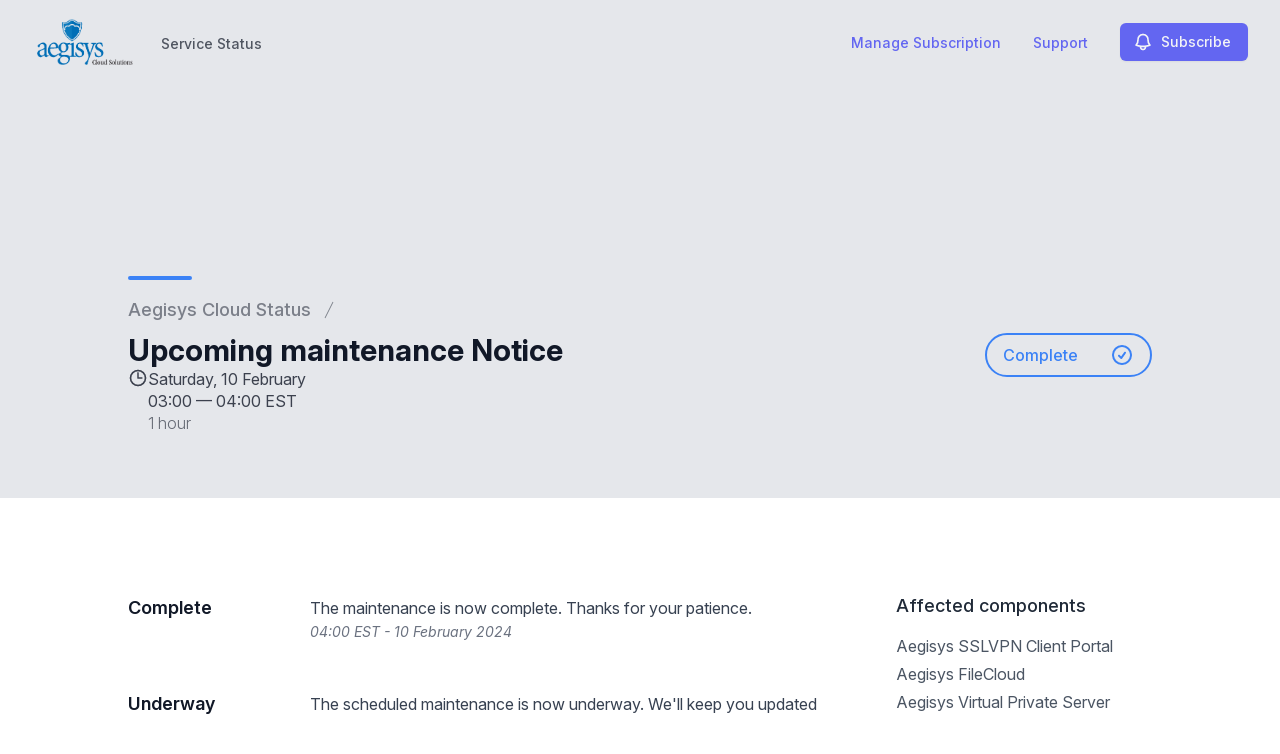

--- FILE ---
content_type: text/html; charset=utf-8
request_url: https://www.google.com/recaptcha/api2/anchor?ar=1&k=6Lc1z5MiAAAAAArBLreBfxilmog9tuu1Eqh2cCNM&co=aHR0cHM6Ly9zdGF0dXMuYWVnaXN5cy5jb206NDQz&hl=en&v=PoyoqOPhxBO7pBk68S4YbpHZ&size=invisible&anchor-ms=20000&execute-ms=30000&cb=7xmugjueu22p
body_size: 48561
content:
<!DOCTYPE HTML><html dir="ltr" lang="en"><head><meta http-equiv="Content-Type" content="text/html; charset=UTF-8">
<meta http-equiv="X-UA-Compatible" content="IE=edge">
<title>reCAPTCHA</title>
<style type="text/css">
/* cyrillic-ext */
@font-face {
  font-family: 'Roboto';
  font-style: normal;
  font-weight: 400;
  font-stretch: 100%;
  src: url(//fonts.gstatic.com/s/roboto/v48/KFO7CnqEu92Fr1ME7kSn66aGLdTylUAMa3GUBHMdazTgWw.woff2) format('woff2');
  unicode-range: U+0460-052F, U+1C80-1C8A, U+20B4, U+2DE0-2DFF, U+A640-A69F, U+FE2E-FE2F;
}
/* cyrillic */
@font-face {
  font-family: 'Roboto';
  font-style: normal;
  font-weight: 400;
  font-stretch: 100%;
  src: url(//fonts.gstatic.com/s/roboto/v48/KFO7CnqEu92Fr1ME7kSn66aGLdTylUAMa3iUBHMdazTgWw.woff2) format('woff2');
  unicode-range: U+0301, U+0400-045F, U+0490-0491, U+04B0-04B1, U+2116;
}
/* greek-ext */
@font-face {
  font-family: 'Roboto';
  font-style: normal;
  font-weight: 400;
  font-stretch: 100%;
  src: url(//fonts.gstatic.com/s/roboto/v48/KFO7CnqEu92Fr1ME7kSn66aGLdTylUAMa3CUBHMdazTgWw.woff2) format('woff2');
  unicode-range: U+1F00-1FFF;
}
/* greek */
@font-face {
  font-family: 'Roboto';
  font-style: normal;
  font-weight: 400;
  font-stretch: 100%;
  src: url(//fonts.gstatic.com/s/roboto/v48/KFO7CnqEu92Fr1ME7kSn66aGLdTylUAMa3-UBHMdazTgWw.woff2) format('woff2');
  unicode-range: U+0370-0377, U+037A-037F, U+0384-038A, U+038C, U+038E-03A1, U+03A3-03FF;
}
/* math */
@font-face {
  font-family: 'Roboto';
  font-style: normal;
  font-weight: 400;
  font-stretch: 100%;
  src: url(//fonts.gstatic.com/s/roboto/v48/KFO7CnqEu92Fr1ME7kSn66aGLdTylUAMawCUBHMdazTgWw.woff2) format('woff2');
  unicode-range: U+0302-0303, U+0305, U+0307-0308, U+0310, U+0312, U+0315, U+031A, U+0326-0327, U+032C, U+032F-0330, U+0332-0333, U+0338, U+033A, U+0346, U+034D, U+0391-03A1, U+03A3-03A9, U+03B1-03C9, U+03D1, U+03D5-03D6, U+03F0-03F1, U+03F4-03F5, U+2016-2017, U+2034-2038, U+203C, U+2040, U+2043, U+2047, U+2050, U+2057, U+205F, U+2070-2071, U+2074-208E, U+2090-209C, U+20D0-20DC, U+20E1, U+20E5-20EF, U+2100-2112, U+2114-2115, U+2117-2121, U+2123-214F, U+2190, U+2192, U+2194-21AE, U+21B0-21E5, U+21F1-21F2, U+21F4-2211, U+2213-2214, U+2216-22FF, U+2308-230B, U+2310, U+2319, U+231C-2321, U+2336-237A, U+237C, U+2395, U+239B-23B7, U+23D0, U+23DC-23E1, U+2474-2475, U+25AF, U+25B3, U+25B7, U+25BD, U+25C1, U+25CA, U+25CC, U+25FB, U+266D-266F, U+27C0-27FF, U+2900-2AFF, U+2B0E-2B11, U+2B30-2B4C, U+2BFE, U+3030, U+FF5B, U+FF5D, U+1D400-1D7FF, U+1EE00-1EEFF;
}
/* symbols */
@font-face {
  font-family: 'Roboto';
  font-style: normal;
  font-weight: 400;
  font-stretch: 100%;
  src: url(//fonts.gstatic.com/s/roboto/v48/KFO7CnqEu92Fr1ME7kSn66aGLdTylUAMaxKUBHMdazTgWw.woff2) format('woff2');
  unicode-range: U+0001-000C, U+000E-001F, U+007F-009F, U+20DD-20E0, U+20E2-20E4, U+2150-218F, U+2190, U+2192, U+2194-2199, U+21AF, U+21E6-21F0, U+21F3, U+2218-2219, U+2299, U+22C4-22C6, U+2300-243F, U+2440-244A, U+2460-24FF, U+25A0-27BF, U+2800-28FF, U+2921-2922, U+2981, U+29BF, U+29EB, U+2B00-2BFF, U+4DC0-4DFF, U+FFF9-FFFB, U+10140-1018E, U+10190-1019C, U+101A0, U+101D0-101FD, U+102E0-102FB, U+10E60-10E7E, U+1D2C0-1D2D3, U+1D2E0-1D37F, U+1F000-1F0FF, U+1F100-1F1AD, U+1F1E6-1F1FF, U+1F30D-1F30F, U+1F315, U+1F31C, U+1F31E, U+1F320-1F32C, U+1F336, U+1F378, U+1F37D, U+1F382, U+1F393-1F39F, U+1F3A7-1F3A8, U+1F3AC-1F3AF, U+1F3C2, U+1F3C4-1F3C6, U+1F3CA-1F3CE, U+1F3D4-1F3E0, U+1F3ED, U+1F3F1-1F3F3, U+1F3F5-1F3F7, U+1F408, U+1F415, U+1F41F, U+1F426, U+1F43F, U+1F441-1F442, U+1F444, U+1F446-1F449, U+1F44C-1F44E, U+1F453, U+1F46A, U+1F47D, U+1F4A3, U+1F4B0, U+1F4B3, U+1F4B9, U+1F4BB, U+1F4BF, U+1F4C8-1F4CB, U+1F4D6, U+1F4DA, U+1F4DF, U+1F4E3-1F4E6, U+1F4EA-1F4ED, U+1F4F7, U+1F4F9-1F4FB, U+1F4FD-1F4FE, U+1F503, U+1F507-1F50B, U+1F50D, U+1F512-1F513, U+1F53E-1F54A, U+1F54F-1F5FA, U+1F610, U+1F650-1F67F, U+1F687, U+1F68D, U+1F691, U+1F694, U+1F698, U+1F6AD, U+1F6B2, U+1F6B9-1F6BA, U+1F6BC, U+1F6C6-1F6CF, U+1F6D3-1F6D7, U+1F6E0-1F6EA, U+1F6F0-1F6F3, U+1F6F7-1F6FC, U+1F700-1F7FF, U+1F800-1F80B, U+1F810-1F847, U+1F850-1F859, U+1F860-1F887, U+1F890-1F8AD, U+1F8B0-1F8BB, U+1F8C0-1F8C1, U+1F900-1F90B, U+1F93B, U+1F946, U+1F984, U+1F996, U+1F9E9, U+1FA00-1FA6F, U+1FA70-1FA7C, U+1FA80-1FA89, U+1FA8F-1FAC6, U+1FACE-1FADC, U+1FADF-1FAE9, U+1FAF0-1FAF8, U+1FB00-1FBFF;
}
/* vietnamese */
@font-face {
  font-family: 'Roboto';
  font-style: normal;
  font-weight: 400;
  font-stretch: 100%;
  src: url(//fonts.gstatic.com/s/roboto/v48/KFO7CnqEu92Fr1ME7kSn66aGLdTylUAMa3OUBHMdazTgWw.woff2) format('woff2');
  unicode-range: U+0102-0103, U+0110-0111, U+0128-0129, U+0168-0169, U+01A0-01A1, U+01AF-01B0, U+0300-0301, U+0303-0304, U+0308-0309, U+0323, U+0329, U+1EA0-1EF9, U+20AB;
}
/* latin-ext */
@font-face {
  font-family: 'Roboto';
  font-style: normal;
  font-weight: 400;
  font-stretch: 100%;
  src: url(//fonts.gstatic.com/s/roboto/v48/KFO7CnqEu92Fr1ME7kSn66aGLdTylUAMa3KUBHMdazTgWw.woff2) format('woff2');
  unicode-range: U+0100-02BA, U+02BD-02C5, U+02C7-02CC, U+02CE-02D7, U+02DD-02FF, U+0304, U+0308, U+0329, U+1D00-1DBF, U+1E00-1E9F, U+1EF2-1EFF, U+2020, U+20A0-20AB, U+20AD-20C0, U+2113, U+2C60-2C7F, U+A720-A7FF;
}
/* latin */
@font-face {
  font-family: 'Roboto';
  font-style: normal;
  font-weight: 400;
  font-stretch: 100%;
  src: url(//fonts.gstatic.com/s/roboto/v48/KFO7CnqEu92Fr1ME7kSn66aGLdTylUAMa3yUBHMdazQ.woff2) format('woff2');
  unicode-range: U+0000-00FF, U+0131, U+0152-0153, U+02BB-02BC, U+02C6, U+02DA, U+02DC, U+0304, U+0308, U+0329, U+2000-206F, U+20AC, U+2122, U+2191, U+2193, U+2212, U+2215, U+FEFF, U+FFFD;
}
/* cyrillic-ext */
@font-face {
  font-family: 'Roboto';
  font-style: normal;
  font-weight: 500;
  font-stretch: 100%;
  src: url(//fonts.gstatic.com/s/roboto/v48/KFO7CnqEu92Fr1ME7kSn66aGLdTylUAMa3GUBHMdazTgWw.woff2) format('woff2');
  unicode-range: U+0460-052F, U+1C80-1C8A, U+20B4, U+2DE0-2DFF, U+A640-A69F, U+FE2E-FE2F;
}
/* cyrillic */
@font-face {
  font-family: 'Roboto';
  font-style: normal;
  font-weight: 500;
  font-stretch: 100%;
  src: url(//fonts.gstatic.com/s/roboto/v48/KFO7CnqEu92Fr1ME7kSn66aGLdTylUAMa3iUBHMdazTgWw.woff2) format('woff2');
  unicode-range: U+0301, U+0400-045F, U+0490-0491, U+04B0-04B1, U+2116;
}
/* greek-ext */
@font-face {
  font-family: 'Roboto';
  font-style: normal;
  font-weight: 500;
  font-stretch: 100%;
  src: url(//fonts.gstatic.com/s/roboto/v48/KFO7CnqEu92Fr1ME7kSn66aGLdTylUAMa3CUBHMdazTgWw.woff2) format('woff2');
  unicode-range: U+1F00-1FFF;
}
/* greek */
@font-face {
  font-family: 'Roboto';
  font-style: normal;
  font-weight: 500;
  font-stretch: 100%;
  src: url(//fonts.gstatic.com/s/roboto/v48/KFO7CnqEu92Fr1ME7kSn66aGLdTylUAMa3-UBHMdazTgWw.woff2) format('woff2');
  unicode-range: U+0370-0377, U+037A-037F, U+0384-038A, U+038C, U+038E-03A1, U+03A3-03FF;
}
/* math */
@font-face {
  font-family: 'Roboto';
  font-style: normal;
  font-weight: 500;
  font-stretch: 100%;
  src: url(//fonts.gstatic.com/s/roboto/v48/KFO7CnqEu92Fr1ME7kSn66aGLdTylUAMawCUBHMdazTgWw.woff2) format('woff2');
  unicode-range: U+0302-0303, U+0305, U+0307-0308, U+0310, U+0312, U+0315, U+031A, U+0326-0327, U+032C, U+032F-0330, U+0332-0333, U+0338, U+033A, U+0346, U+034D, U+0391-03A1, U+03A3-03A9, U+03B1-03C9, U+03D1, U+03D5-03D6, U+03F0-03F1, U+03F4-03F5, U+2016-2017, U+2034-2038, U+203C, U+2040, U+2043, U+2047, U+2050, U+2057, U+205F, U+2070-2071, U+2074-208E, U+2090-209C, U+20D0-20DC, U+20E1, U+20E5-20EF, U+2100-2112, U+2114-2115, U+2117-2121, U+2123-214F, U+2190, U+2192, U+2194-21AE, U+21B0-21E5, U+21F1-21F2, U+21F4-2211, U+2213-2214, U+2216-22FF, U+2308-230B, U+2310, U+2319, U+231C-2321, U+2336-237A, U+237C, U+2395, U+239B-23B7, U+23D0, U+23DC-23E1, U+2474-2475, U+25AF, U+25B3, U+25B7, U+25BD, U+25C1, U+25CA, U+25CC, U+25FB, U+266D-266F, U+27C0-27FF, U+2900-2AFF, U+2B0E-2B11, U+2B30-2B4C, U+2BFE, U+3030, U+FF5B, U+FF5D, U+1D400-1D7FF, U+1EE00-1EEFF;
}
/* symbols */
@font-face {
  font-family: 'Roboto';
  font-style: normal;
  font-weight: 500;
  font-stretch: 100%;
  src: url(//fonts.gstatic.com/s/roboto/v48/KFO7CnqEu92Fr1ME7kSn66aGLdTylUAMaxKUBHMdazTgWw.woff2) format('woff2');
  unicode-range: U+0001-000C, U+000E-001F, U+007F-009F, U+20DD-20E0, U+20E2-20E4, U+2150-218F, U+2190, U+2192, U+2194-2199, U+21AF, U+21E6-21F0, U+21F3, U+2218-2219, U+2299, U+22C4-22C6, U+2300-243F, U+2440-244A, U+2460-24FF, U+25A0-27BF, U+2800-28FF, U+2921-2922, U+2981, U+29BF, U+29EB, U+2B00-2BFF, U+4DC0-4DFF, U+FFF9-FFFB, U+10140-1018E, U+10190-1019C, U+101A0, U+101D0-101FD, U+102E0-102FB, U+10E60-10E7E, U+1D2C0-1D2D3, U+1D2E0-1D37F, U+1F000-1F0FF, U+1F100-1F1AD, U+1F1E6-1F1FF, U+1F30D-1F30F, U+1F315, U+1F31C, U+1F31E, U+1F320-1F32C, U+1F336, U+1F378, U+1F37D, U+1F382, U+1F393-1F39F, U+1F3A7-1F3A8, U+1F3AC-1F3AF, U+1F3C2, U+1F3C4-1F3C6, U+1F3CA-1F3CE, U+1F3D4-1F3E0, U+1F3ED, U+1F3F1-1F3F3, U+1F3F5-1F3F7, U+1F408, U+1F415, U+1F41F, U+1F426, U+1F43F, U+1F441-1F442, U+1F444, U+1F446-1F449, U+1F44C-1F44E, U+1F453, U+1F46A, U+1F47D, U+1F4A3, U+1F4B0, U+1F4B3, U+1F4B9, U+1F4BB, U+1F4BF, U+1F4C8-1F4CB, U+1F4D6, U+1F4DA, U+1F4DF, U+1F4E3-1F4E6, U+1F4EA-1F4ED, U+1F4F7, U+1F4F9-1F4FB, U+1F4FD-1F4FE, U+1F503, U+1F507-1F50B, U+1F50D, U+1F512-1F513, U+1F53E-1F54A, U+1F54F-1F5FA, U+1F610, U+1F650-1F67F, U+1F687, U+1F68D, U+1F691, U+1F694, U+1F698, U+1F6AD, U+1F6B2, U+1F6B9-1F6BA, U+1F6BC, U+1F6C6-1F6CF, U+1F6D3-1F6D7, U+1F6E0-1F6EA, U+1F6F0-1F6F3, U+1F6F7-1F6FC, U+1F700-1F7FF, U+1F800-1F80B, U+1F810-1F847, U+1F850-1F859, U+1F860-1F887, U+1F890-1F8AD, U+1F8B0-1F8BB, U+1F8C0-1F8C1, U+1F900-1F90B, U+1F93B, U+1F946, U+1F984, U+1F996, U+1F9E9, U+1FA00-1FA6F, U+1FA70-1FA7C, U+1FA80-1FA89, U+1FA8F-1FAC6, U+1FACE-1FADC, U+1FADF-1FAE9, U+1FAF0-1FAF8, U+1FB00-1FBFF;
}
/* vietnamese */
@font-face {
  font-family: 'Roboto';
  font-style: normal;
  font-weight: 500;
  font-stretch: 100%;
  src: url(//fonts.gstatic.com/s/roboto/v48/KFO7CnqEu92Fr1ME7kSn66aGLdTylUAMa3OUBHMdazTgWw.woff2) format('woff2');
  unicode-range: U+0102-0103, U+0110-0111, U+0128-0129, U+0168-0169, U+01A0-01A1, U+01AF-01B0, U+0300-0301, U+0303-0304, U+0308-0309, U+0323, U+0329, U+1EA0-1EF9, U+20AB;
}
/* latin-ext */
@font-face {
  font-family: 'Roboto';
  font-style: normal;
  font-weight: 500;
  font-stretch: 100%;
  src: url(//fonts.gstatic.com/s/roboto/v48/KFO7CnqEu92Fr1ME7kSn66aGLdTylUAMa3KUBHMdazTgWw.woff2) format('woff2');
  unicode-range: U+0100-02BA, U+02BD-02C5, U+02C7-02CC, U+02CE-02D7, U+02DD-02FF, U+0304, U+0308, U+0329, U+1D00-1DBF, U+1E00-1E9F, U+1EF2-1EFF, U+2020, U+20A0-20AB, U+20AD-20C0, U+2113, U+2C60-2C7F, U+A720-A7FF;
}
/* latin */
@font-face {
  font-family: 'Roboto';
  font-style: normal;
  font-weight: 500;
  font-stretch: 100%;
  src: url(//fonts.gstatic.com/s/roboto/v48/KFO7CnqEu92Fr1ME7kSn66aGLdTylUAMa3yUBHMdazQ.woff2) format('woff2');
  unicode-range: U+0000-00FF, U+0131, U+0152-0153, U+02BB-02BC, U+02C6, U+02DA, U+02DC, U+0304, U+0308, U+0329, U+2000-206F, U+20AC, U+2122, U+2191, U+2193, U+2212, U+2215, U+FEFF, U+FFFD;
}
/* cyrillic-ext */
@font-face {
  font-family: 'Roboto';
  font-style: normal;
  font-weight: 900;
  font-stretch: 100%;
  src: url(//fonts.gstatic.com/s/roboto/v48/KFO7CnqEu92Fr1ME7kSn66aGLdTylUAMa3GUBHMdazTgWw.woff2) format('woff2');
  unicode-range: U+0460-052F, U+1C80-1C8A, U+20B4, U+2DE0-2DFF, U+A640-A69F, U+FE2E-FE2F;
}
/* cyrillic */
@font-face {
  font-family: 'Roboto';
  font-style: normal;
  font-weight: 900;
  font-stretch: 100%;
  src: url(//fonts.gstatic.com/s/roboto/v48/KFO7CnqEu92Fr1ME7kSn66aGLdTylUAMa3iUBHMdazTgWw.woff2) format('woff2');
  unicode-range: U+0301, U+0400-045F, U+0490-0491, U+04B0-04B1, U+2116;
}
/* greek-ext */
@font-face {
  font-family: 'Roboto';
  font-style: normal;
  font-weight: 900;
  font-stretch: 100%;
  src: url(//fonts.gstatic.com/s/roboto/v48/KFO7CnqEu92Fr1ME7kSn66aGLdTylUAMa3CUBHMdazTgWw.woff2) format('woff2');
  unicode-range: U+1F00-1FFF;
}
/* greek */
@font-face {
  font-family: 'Roboto';
  font-style: normal;
  font-weight: 900;
  font-stretch: 100%;
  src: url(//fonts.gstatic.com/s/roboto/v48/KFO7CnqEu92Fr1ME7kSn66aGLdTylUAMa3-UBHMdazTgWw.woff2) format('woff2');
  unicode-range: U+0370-0377, U+037A-037F, U+0384-038A, U+038C, U+038E-03A1, U+03A3-03FF;
}
/* math */
@font-face {
  font-family: 'Roboto';
  font-style: normal;
  font-weight: 900;
  font-stretch: 100%;
  src: url(//fonts.gstatic.com/s/roboto/v48/KFO7CnqEu92Fr1ME7kSn66aGLdTylUAMawCUBHMdazTgWw.woff2) format('woff2');
  unicode-range: U+0302-0303, U+0305, U+0307-0308, U+0310, U+0312, U+0315, U+031A, U+0326-0327, U+032C, U+032F-0330, U+0332-0333, U+0338, U+033A, U+0346, U+034D, U+0391-03A1, U+03A3-03A9, U+03B1-03C9, U+03D1, U+03D5-03D6, U+03F0-03F1, U+03F4-03F5, U+2016-2017, U+2034-2038, U+203C, U+2040, U+2043, U+2047, U+2050, U+2057, U+205F, U+2070-2071, U+2074-208E, U+2090-209C, U+20D0-20DC, U+20E1, U+20E5-20EF, U+2100-2112, U+2114-2115, U+2117-2121, U+2123-214F, U+2190, U+2192, U+2194-21AE, U+21B0-21E5, U+21F1-21F2, U+21F4-2211, U+2213-2214, U+2216-22FF, U+2308-230B, U+2310, U+2319, U+231C-2321, U+2336-237A, U+237C, U+2395, U+239B-23B7, U+23D0, U+23DC-23E1, U+2474-2475, U+25AF, U+25B3, U+25B7, U+25BD, U+25C1, U+25CA, U+25CC, U+25FB, U+266D-266F, U+27C0-27FF, U+2900-2AFF, U+2B0E-2B11, U+2B30-2B4C, U+2BFE, U+3030, U+FF5B, U+FF5D, U+1D400-1D7FF, U+1EE00-1EEFF;
}
/* symbols */
@font-face {
  font-family: 'Roboto';
  font-style: normal;
  font-weight: 900;
  font-stretch: 100%;
  src: url(//fonts.gstatic.com/s/roboto/v48/KFO7CnqEu92Fr1ME7kSn66aGLdTylUAMaxKUBHMdazTgWw.woff2) format('woff2');
  unicode-range: U+0001-000C, U+000E-001F, U+007F-009F, U+20DD-20E0, U+20E2-20E4, U+2150-218F, U+2190, U+2192, U+2194-2199, U+21AF, U+21E6-21F0, U+21F3, U+2218-2219, U+2299, U+22C4-22C6, U+2300-243F, U+2440-244A, U+2460-24FF, U+25A0-27BF, U+2800-28FF, U+2921-2922, U+2981, U+29BF, U+29EB, U+2B00-2BFF, U+4DC0-4DFF, U+FFF9-FFFB, U+10140-1018E, U+10190-1019C, U+101A0, U+101D0-101FD, U+102E0-102FB, U+10E60-10E7E, U+1D2C0-1D2D3, U+1D2E0-1D37F, U+1F000-1F0FF, U+1F100-1F1AD, U+1F1E6-1F1FF, U+1F30D-1F30F, U+1F315, U+1F31C, U+1F31E, U+1F320-1F32C, U+1F336, U+1F378, U+1F37D, U+1F382, U+1F393-1F39F, U+1F3A7-1F3A8, U+1F3AC-1F3AF, U+1F3C2, U+1F3C4-1F3C6, U+1F3CA-1F3CE, U+1F3D4-1F3E0, U+1F3ED, U+1F3F1-1F3F3, U+1F3F5-1F3F7, U+1F408, U+1F415, U+1F41F, U+1F426, U+1F43F, U+1F441-1F442, U+1F444, U+1F446-1F449, U+1F44C-1F44E, U+1F453, U+1F46A, U+1F47D, U+1F4A3, U+1F4B0, U+1F4B3, U+1F4B9, U+1F4BB, U+1F4BF, U+1F4C8-1F4CB, U+1F4D6, U+1F4DA, U+1F4DF, U+1F4E3-1F4E6, U+1F4EA-1F4ED, U+1F4F7, U+1F4F9-1F4FB, U+1F4FD-1F4FE, U+1F503, U+1F507-1F50B, U+1F50D, U+1F512-1F513, U+1F53E-1F54A, U+1F54F-1F5FA, U+1F610, U+1F650-1F67F, U+1F687, U+1F68D, U+1F691, U+1F694, U+1F698, U+1F6AD, U+1F6B2, U+1F6B9-1F6BA, U+1F6BC, U+1F6C6-1F6CF, U+1F6D3-1F6D7, U+1F6E0-1F6EA, U+1F6F0-1F6F3, U+1F6F7-1F6FC, U+1F700-1F7FF, U+1F800-1F80B, U+1F810-1F847, U+1F850-1F859, U+1F860-1F887, U+1F890-1F8AD, U+1F8B0-1F8BB, U+1F8C0-1F8C1, U+1F900-1F90B, U+1F93B, U+1F946, U+1F984, U+1F996, U+1F9E9, U+1FA00-1FA6F, U+1FA70-1FA7C, U+1FA80-1FA89, U+1FA8F-1FAC6, U+1FACE-1FADC, U+1FADF-1FAE9, U+1FAF0-1FAF8, U+1FB00-1FBFF;
}
/* vietnamese */
@font-face {
  font-family: 'Roboto';
  font-style: normal;
  font-weight: 900;
  font-stretch: 100%;
  src: url(//fonts.gstatic.com/s/roboto/v48/KFO7CnqEu92Fr1ME7kSn66aGLdTylUAMa3OUBHMdazTgWw.woff2) format('woff2');
  unicode-range: U+0102-0103, U+0110-0111, U+0128-0129, U+0168-0169, U+01A0-01A1, U+01AF-01B0, U+0300-0301, U+0303-0304, U+0308-0309, U+0323, U+0329, U+1EA0-1EF9, U+20AB;
}
/* latin-ext */
@font-face {
  font-family: 'Roboto';
  font-style: normal;
  font-weight: 900;
  font-stretch: 100%;
  src: url(//fonts.gstatic.com/s/roboto/v48/KFO7CnqEu92Fr1ME7kSn66aGLdTylUAMa3KUBHMdazTgWw.woff2) format('woff2');
  unicode-range: U+0100-02BA, U+02BD-02C5, U+02C7-02CC, U+02CE-02D7, U+02DD-02FF, U+0304, U+0308, U+0329, U+1D00-1DBF, U+1E00-1E9F, U+1EF2-1EFF, U+2020, U+20A0-20AB, U+20AD-20C0, U+2113, U+2C60-2C7F, U+A720-A7FF;
}
/* latin */
@font-face {
  font-family: 'Roboto';
  font-style: normal;
  font-weight: 900;
  font-stretch: 100%;
  src: url(//fonts.gstatic.com/s/roboto/v48/KFO7CnqEu92Fr1ME7kSn66aGLdTylUAMa3yUBHMdazQ.woff2) format('woff2');
  unicode-range: U+0000-00FF, U+0131, U+0152-0153, U+02BB-02BC, U+02C6, U+02DA, U+02DC, U+0304, U+0308, U+0329, U+2000-206F, U+20AC, U+2122, U+2191, U+2193, U+2212, U+2215, U+FEFF, U+FFFD;
}

</style>
<link rel="stylesheet" type="text/css" href="https://www.gstatic.com/recaptcha/releases/PoyoqOPhxBO7pBk68S4YbpHZ/styles__ltr.css">
<script nonce="fP7ZXdvcSR9lXjDaHGdLAw" type="text/javascript">window['__recaptcha_api'] = 'https://www.google.com/recaptcha/api2/';</script>
<script type="text/javascript" src="https://www.gstatic.com/recaptcha/releases/PoyoqOPhxBO7pBk68S4YbpHZ/recaptcha__en.js" nonce="fP7ZXdvcSR9lXjDaHGdLAw">
      
    </script></head>
<body><div id="rc-anchor-alert" class="rc-anchor-alert"></div>
<input type="hidden" id="recaptcha-token" value="[base64]">
<script type="text/javascript" nonce="fP7ZXdvcSR9lXjDaHGdLAw">
      recaptcha.anchor.Main.init("[\x22ainput\x22,[\x22bgdata\x22,\x22\x22,\[base64]/[base64]/[base64]/[base64]/[base64]/UltsKytdPUU6KEU8MjA0OD9SW2wrK109RT4+NnwxOTI6KChFJjY0NTEyKT09NTUyOTYmJk0rMTxjLmxlbmd0aCYmKGMuY2hhckNvZGVBdChNKzEpJjY0NTEyKT09NTYzMjA/[base64]/[base64]/[base64]/[base64]/[base64]/[base64]/[base64]\x22,\[base64]\\u003d\\u003d\x22,\x22woYVPzk/w7VAYMKhw6JcwpHCpcK+GVvCs8KeWisvw40iw614czPCvMOYCkPDuT0sCDwSaBIYwrNGWjTDjgPDqcKhKQJ3BMKKFsKSwrVcWhbDgFfCumI/w5wVUHLDk8O/woTDrgrDhcOKccOdw4c9GjN/Kh3Dnz1CwrfDlMOUGzfDssK1LARDF8OAw7HDk8KIw6/CiC7ClcOeJ27ChsK8w4w2wpvCnh3Cp8OAM8Opw4USO2EnwqHChRhufQHDgCIRUhA1w5oZw6XDocO3w7UEIS0jOQ8kwo7DjX7Cvno6DsKBECTDusOdcATDgSPDsMKWeRpndcKNw6TDnEoLw7bChsOdScOaw6fCu8OGw71Yw7bDosK8XDzCgURCwr3Dn8O/w5MSdyjDl8OURcKJw60VNcO4w7vCp8OBw5DCt8ONFMOvwoTDisKxVh4XdiZVMFwIwrM1RjR1CkcQEMKwE8OqWnrDrsOBETQew4bDgBHCgMKTBcONPsOnwr3CuVoRUyBww4ZUFsKjw4McDcOlw5vDj0DClyoEw7jDt2ZBw79nEmFMw6/Ci8OoP1bDj8KbGcOaV8KvfcOyw5nCkXTDpcK9G8OuE1TDtSzCpsOkw77CpzNoSsOYwrxPJX5yRVPCvlA/[base64]/CqBdLwpDCsTbDjcOUP8OjakZ+BcOqEykYwo/CtsOUw71TYsK8RmLCmj3DjjnCosKRCwZqWcOjw4PChDnCoMOxwo3Ds39DY2HCkMO3w5fCr8OvwpTClgFYwofDn8OxwrNDw54Dw54FPWs9w4rDv8KOGQ7Cn8OsRj3Dr37DksOjAF5zwokMwq5fw4dDw6/DhQszw6YaIcOOw64qwrPDsAduTcOuwpbDu8OsFMOFaAROdWwXSwTCj8OvZsOdCMO6w7YVdMOgPcOfecKIGMKnwpTCsQfDuwV8fAbCt8KWYBrDmsOlw5bCgsOFUhTDqsOpfBBmRl/DrEBZwqbCicKEdcOUYMOMw73DpzjCgHBVw6zDicKoLBLDokcqeCLCjUo9DiJHSkzCh2ZfwqQOwoklLVJ1woVTHcKNUcKPK8O5wp/CicKlworCjFjCtghyw7t1w7o1OyfCvXnCjWEpPMOIw6MAdnPCosOjI8K0EcKXXcKuNsOSw6/DukTCs3nDrWlDN8KTOMOhMcOQwpJfDSJfwq9yZjpjb8OcXRoPMMK4VWk4w5rDkzk/PDpiFsKkwp40cFDCmMOuIMKDwr7DmRIIR8OewodjLcOQNjR/[base64]/wpTCkzZ+w6VgQMKhWRHCmE4Vw6Efe11AwovDt1ZoTsO6TcOzVcO0LcKxOh3CoyzDosKdBMKKJVbCn3rDvsOqHcKgw7QJV8OGUcOOw4LCgMONw40hQ8KRw7rDpR3CocK4wrzDvcOTZ0IJFF/DjFTDrnUvHcKiRQXDgMOwwqxMLAhewoDCrsKsJgTCpltOw4jCohFIRMKhdMOZw657wolIfiUVwpTCgwrCpsKCCkgUfgcqO37Cp8OdZWXDqGjDmBg6SMO2w4TCncKVBwc6wpEQwqfCsmw/cWLDrhYGwqJawr17bkg/[base64]/[base64]/CgMKBw5jDp8O2w4I+wpQaLMKgw5Iew4V0fsOyw5bCpVHCr8Oww6/[base64]/DqCDClm/[base64]/[base64]/ChiA1WF7DocKuUy57OMK2fjMUw6x0eVnDrcKJCMKdeTnDv3vDrHgMOMOnwp0DCwwwNXrDnsO/GzXCs8OvwrZDBcO/[base64]/CscKCfjBmasKIQVNywqTDtMKNwpPCmMK+JcOrEEVwYRQNLH0BTMOMFsOMw5vCvcKIwroow6LCtsO/w4B8bcONXMKTXcOLw74Iw6rCpsOGwpzDgsOMwr5aO2PDoHDCtsOacVvClMKnw7PDp2DDuWzCv8KFwo09CcOVTsK7w7vDhTLDiTBNwoLDvcK/X8Ouw5bDkMO1w7t2NsOYw7jDnMO0BcKGwph8asKvNCvDjcKjwonCuSgfw6fDhMKRfGPDn1nDu8OJwppCwpktNMKywo1wJcO7JB3CoMKJQCXCq2nDnCZWYMObTWHDpnrCkh3CjlPCmlDCjUERb8KSScKQwovDgcO2wqHDqAfCmX/CpkbDgcOkw4ADLU/CsTzCjErCkcKNBMKrwrF5woIeccKcc0x+w4NbD1FUwq/Cn8O1B8KUEVLDpmXDt8OKwq/CkQphwprDs23CoHUBISLDj0cjUBnDm8KsKcO1w4pQw7sYw6VFRy1ZEkXChcKIw4vClDJew4LCgBTDtTXDucKGw7cXAW8DQsK/w4DDn8KTYMOnw5Jowp0Nw5x4PsK+w6hpw5k4wq1/KMOzDDtPVsKmw4QWwqXDs8KDwrsgw5PDgj/DogHCmMOGAmdRW8OmdMOrAUsXwqVkwo1Kw6A6wrEswrjCkCrDhcOOI8KQw5Viw5DCvMKxVsKEw67Djix/[base64]/[base64]/CssOYCRLDpBTDu8Kaw40wwrzCiw9WwoHDlcOEfcKNawJrCWk4w55qTcKDwrzCnVB1FMKhwqgDw7AeE1LDj398cn4ZRC3CjFVvfBjDtS7DgB5gw57DlmVVw4vCrMKIcWhMwrHCjMKNw55pw4c/[base64]/DgjxXWMOeeQ7DtcOtVSTDr2jCp3rCvcKrwrXChcK/DzLCqMOZPjE3wr4OKWNRw5EJTWXCqzjDggEpL8OadcOWw53ChFvDn8Oqw7/DsmXDrnfDiXjCtcKBw5Zyw7olA0RPKcKbwpbClAbCocOJwrXChDhMQXt2YwHDq2t9w7PDqyVIwqdPI3LCjMKyw7/ChsO5V1vDuxbCkMOaTcOXNWJ3wpfDsMOdw5/Dr3UPE8ORGcOQwp3CkWfCpTrDiFLChD/Ct3dDCcK3GQBgHyYqwoleWcKJw6w7ZcKjaAkSbmrDjSzDl8OhHBfCj1cZecKRdnfDkcOYdljDr8O4EsOKIjV9w5rDoMOWJjfDocOLYVjDpm8mwrlDwoowwpEEw59wwqEha2LDjkLDrMOIGw0NJhLClMKIwrRyG27CrMO5SFrCqivDscKXKsKhAcKXCMOjwq1LwrbDnV/CjBfDkxchw67Ci8KLUh0xwoNUfsOraMKTw7hWMcOrZEdpcDBFwpksSA7CgQnDp8K2WU3DocOdwqPDiMKfCxwCwqTCjsO6w4jCqEXCjFUMJB40JcKMKcKpIcKhVsK1wp0DwoDCvcOrC8KGaV7Dizk7w60EbMK5w5/DtMKDwpZzw4B9My3Cr27DhnnDhkPCg1xEwro1XjETLCZDw5A7BcKuwrrCrh7CoMOkDj/[base64]/Ct8O0wq/CssKgbx0zwrAIcMKWcyTCi2zDv8KwwokWT1h+wo1uw5hcO8OINcOrwqcrVHI7QRTCisOOccO/eMKoScOhw7Mlwqs6wojCj8O+w70SIUjCosKpw5EbDWnDp8OMw4zCh8Oow7Fpw6UQf0rCv1bCrzfCt8KEw7TCoCBcKMK9wo3DvFtHLTHCvD0rwrlGA8KpRHlze2vDiUpYw4NlwrPDiQ3DvX0Fwo9AAE7CrTjCrMO/[base64]/CsSTCnEHDpHtsCQlzwoPDuV08HD/DpGrDhcKZdh18wrVLMTFnUMKvX8K/YH/DpSLDgMOmw4B8wrVedgNsw5wUwr/DpVzDtzwFFcOkekw7wq4TU8KfC8K6w4vDrSsRwqoLw4bDmFHClnbCscO6NGrDjSvChXdWwrQ5Y3LDh8KNwpg/[base64]/CssKqwoElTcOvwp7DjybDhMKMbsO2PWzCjsO7cT7Cr8Kjw6dawojCosOfwoFQMz/[base64]/[base64]/[base64]/DpsOHUGEYw7BMwoFfYsKtAmPChmHDmsKkaHN6GQjDpsK/fgTCni4fw50Nw78ELAsvLUfCuMKMVkLCnsOnYsKebcKhwohQRsKATAQew6HDtjTDuhwcw6VVE1t4w49mw5vDh1HDkWxlEm0ow4vDtcKzw78BwpI5P8O5wqIhwpXCoMOFw7TDhyXDn8OHw6zCr0siMRnCkcOZw7dPXMKkw71fw4/CvjFCw4FMVEtDHMOewp15wqXClcK/w5JoUMKlB8OdKsKhEigcw71Ww6fDiMOjw77Cr0DDuU1oYEUTw4TCjBcyw6FMU8K4wq5tb8OnNwEFbHUDacKTwpLCoQoSFcK3wolyRcOXGsKFwo/DmGM3w5DCqsODwpZgw4gQdsOIwpLClTPCgsKMw4zDi8OcRMOYenfDgS3CrgbDlsKZwrHCocO6w4tmwqM0w5TDl0zCpcKhw6zCvg3Cv8KYKx0ewqMvwplgE8Kpw6BOd8KUw7XDgS3DknjDvQAnw4xhwp/DohTDncK2cMOTw7fClsKJw6wMBxTDlFNDwoJ0wolZwqZ3w7hTL8KsETXCt8OJw4TCi8KqUW1GwrlRQDdzw6PDm1fCt1AORsOzKlPDt3XDg8KPwqnDtg0vw7/CoMKWw4ILYMKmwpHDpDnDqmvDqDQWwpHDtWvDvXEBAsOlTsKmwpTDvAHDgwnDm8Kdwo95woJdJsO6w4Ncw58/fsKywoQNCcK8cnVmAcOWWsOhWy5uw4IbwprChMOwwqZHwp7CpHHDiS5QRz7CoBPDvsKIw4BSwoTCjzjCiRUewqfCtcKZw6bCsBJMwo/DpH7Ci8KiQsKww5TDtcKawrvCml80woFSwojCqMO3R8KBwr7CtWFsBRZWQsKcwot3ag4Gwr1db8K1w6/CtcO7BVXDkMOAX8KSA8KbBngtwo3CqcKpQnfCi8KUckPCmMK3ZsKUwokRYR3ChsOjwqLDl8OcHMKTw64Yw4xbLxRUE0VJw7rCh8ORQkJvMsOYw7PCoMODwo5kwr/DvHJxEcOnw5J9ATfCt8K/w53DrnHDpC3CksKCw7VzRxszw6UFw6PDncKUw7x3wrHDswsVwpXDncOQK39VwpR0w48hw4Mtwr0NNcOuwpdGZ2k1MRbCt240KVcqwr7CpENeKnzDh1LDh8O8AMO0bUzChyBXEcKuwr/CgQIWw7nCujfCtcOgfcK3KlgNAMKKwrg7wqEBTMOUXMOvIQbDtcKdbEYMwoXChUxXNsO+w5jCqcOWwp/DjMKUwqlww6BOw6Niw6czwpHChEZiw7FsGF3DrMOYbMO6w4pgw7/[base64]/CqcKWKsK5DADCsXEWP23DmsO5WBx2esKWb0/DscKRAsK1VzXDtnY4w5/[base64]/w5wzw7zClsONS1DDkBdtwrrDpUhhV8OhwpUAwrrClyHDm3J+czsiw47DhsOEw5Jvwrk8w4/Du8K2BSDDncK9wqUgwqIoCsOEdg3Cr8OKwrrCq8OXwoLDvmMTw6DDsxojwqYyUATCqsOKITMGenghN8OodcOnEkR4N8O0w5jCpHFswpchGUXDoWlFw4bChSXDmMKKDwZgw7vCt2FVw7/CillHJ1PDmQ3CnjjDq8OSwqrDocOyd3LDoBLDk8OgLQtXw5nCrEdDwrkWEMK+dMOAfRRmwqtFfsK/CEZAwr8CwoHCnsKjPMOOICXCgRXDjFfDvmvDnMOUw6jDoMOCwo9bOMOCZA5xYV0vMx/[base64]/w7bCoHcjYsOew5IXw5bCqsK9wq0jwqZLK3d9TsOow4M8w7EDcwHDvGbDusOgNTbClsOPwrPCvTjDly9SIQ4BAkLCvUHCjsOrVQhbwqnDksO6cSwYPMKdNA5fw5Nmwoh9ZsOTw4TCtk8twrV6cn/DowzCjMOtw5A0ZMOJb8OTw5ACXAPCpcOTwqDDm8KOwr7CqMKxfGDCosKEH8Kzw7QaYEF6Jw7ClcKmw6nDhsKDwo/DjywvPUNXWSrDgMKJbcOKVsK6w7LDv8OCwqhFasO/NsK6wo7DgMOjwrbCsxwIMcK0HDYwHsKxwqgAIcKiC8KJw6XDrcOjUnl6a2DDmsOyJsKABm1pdU7DlMOsJERWOEAvwoNtw4YJBcOVwp0Yw6vDtHhtVn3CnMKJw7ANwp4oDycbw7/DrMK8MMKfVD/CnsO1w6zCmsKww4/DgcK3w7fCoyrCgsKMwrUyw7/CucKHDyPCsQtQXMKawrjDi8OPwrw+w4hDasObw7UMEMOoHcK5w4DDhh1Swq7Dp8OaCcKRw4FpWngMwosww4TDtsO6w73Dpy/CjMO4KjjDqsOow4vDkHkVw5Rxwqp3bMK5w7Ygwp/CgSsZT3pBwqLDumjCkmdCwrIkwqTDksKkM8KlwqEjw7BxW8ODw4tLwpsKw6vDo17DjMKOw7F/OAFwwoBHNAfCiU7DoFRFBidkw6JhNkJ9woceDsO7esKNwobDuEPCrMKEw4HDs8K7wrs8UiXCrUpDw7ccG8O6w5nCunxfJGXCi8KWMMO3ECYEw6zCll/CjGdAwplCw57Ch8O/[base64]/[base64]/Ck8KOGsObasKUw7kmwrNIwrfCqcKTwozCo8KEwqQBw4nCtcO3w6vCsDbDqWd3DzQWQQx0w7JKOcOJwqlHwrbDqlVSFHrCgg0Cw5E4w4psw5DDoGvCnk8/[base64]/[base64]/Diz7ClA/DnMOLDnDCgMOvWWLCucK5wpYiwr3Cg3ZewpjDrgPDpT3Du8KNw6fDr29/[base64]/AcOVwo/[base64]/Dtw9bw77Cv8OVw73Ci8OKw6pNBnRtQMODY8OswovCq8KpL0vDi8ORwphcUMOEw4QGw64/w47CtsOfAsKKPkVMXcKtdTTCqMKeMENawqA/[base64]/ChTY3w6PDjMKzw4QBw63CpywAecOXMUdEwoNbL8OidhjCkMKRQSzDuFMcwoROQMOjDsOsw5gmXMKBS2LDqWhTwoAlwphcbXtjfMK4ccKewrlTWMKaQsO5QHsyw67DvC/DjMKNwr4RLkMvSRRdw4LDqsO4w5XCuMOUU37DkVN2ecOPwpUnRsOrw5fCkxl3w7LCmMKMPhgAwpsmZsKrM8Kfw4AMA33DuWZgVsOSGhbCq8O/AsKrbHDDskjCp8OFVw0lw6R8w7PCoSjCnhrCoxfCnMOJwqTCqMKZesO/w5RcFcOdwpMJwpMzFMKyTCPCjF0DwpzDn8KPw4jDvmTCmXTCmxdBEMOQTcKMMiDDucOow7Ryw4kGWgbCkSbCjsKzwrbCr8KPwqnDo8KCwqvCsHTDlR9eJTXDowlow4/[base64]/DnMO7JsKTbS/DgcKSwojCmMKuwoQnK8KYw5nDkhIaRMKYwrA9ck9LccOrwrxNEws2wqg+wpBHwo3DuMK1w6Vlw7Bxw77CoTlZfMKQw5fCscKFw7bDvwvChcKvGUYBw7Y4KMKsw75Sf0XCtxDCoEojw6bDpj7Dgg/CqMKmGsKNwoxywqLCkmTCk2LDpMO/dQXDjsOVd8K7w6nDhXVeBnDCr8OXYgHCnnZgw5fDmMK2SDzDvMOKwps4wooxO8K3BMKDYVPCrC7Cih0pw6VCWlvCicK7w7HCncODw5DChMO9w4ELwqBIw57CvMOxwrHCi8OpwrkCw5nCgxjCkVAnw47DtMKswq/DjMKqwoPChcKoEVbDj8OqW2kZI8KbLsK5GhDCq8KKw5FvwonCuMOGwr3Dvzt/[base64]/HhYGwrfCsMKbfsK5w6ETRDHChR/DlUTCtnchWB/CrXjDg8OKdEMVw49/w4vCuER9dCYPVcKwJCfChsOdWsOBwos1VMOsw4k1wrjDnMOWw4Emw5wMw70KfsKCw7UXLVjDnA5dwpI0w77CqcOAHDdlD8OTFTjCklDCvR45AzEWw4MkwrrDnFvDuSLDmwd1wq/Dqz7DhGBzw4hWwpXCpXTDocK+w55kOmYQbMKEwpXCpMKVw4rDgMOlw4TCvnIkccO/w7t/w5bDnMK/L1chwoLDh0gARMK2w7/DpcONJMO/wrYsKsOJUcKqanQBwpQHHcKvw6fDjhHCqMOsbTgrTCUfw63CswpUwrDDk0JYGcKYwo5iDMOlw7zDhhPDu8KBwqjDuHh9KyTDj8KSMRvDpVVdOx/DrsO+wqvDq8OlwrLCgB3DgsKebDHCmsKJwrIyw4fDvkZHw5oHA8KLRcKhwq7DgsKaeWVHw6jDmBQ8XDk4QcKDw51BQ8OQwrLCi3rDhhU2VcOKH13CkcOtwpfDtMKTwobDvgF0ZB8KbSt3FMKawqxZXlDCiMKFD8KtMT/CkTbCnDrDmcOcw7HDuRnDk8KKw6DCpsOwNsKUNsOMFhLCr1oRMMKzw57DjMOxwpnCmcKgwqJ7wrsuwoPDg8KVbcOJwpfDhhHDucKjJhfCgMO8wqQWZRvCqsO/ccOtAcKWwqDCg8K9WkjCuljCl8Ocw5Ehwrw0w6V+fRg8ZkUvwoHCljPCqTUgVGlsw4p3IggzI8K+CXl9w7shLSAZwps8esKfVsKqJCLDlEPDp8KMw4XDlWvCvsKpE0s0O0HCs8K+wrTDhsO6WMOtG8KMwrPCmk3DtcOHGVfDtsO/GsOVwrzCgcOxSj/Dhy3DmyTCu8OvccKvNcO0V8Ozw5QtP8O1w7zCmMOhCnTCimo+w7TCmm8nw5FCw4PDp8ODw5wNA8K1wpfCgHLCrVDDlsK1cVxlUsO6w7rDm8K2GWdnwojCkMKfwrF5NcOiw4fDkFNew5jDrxYSwpnDuTo0wplVHMKmwp4Pw6tIVMOPS2fCnStvY8KXw5/CnsOWw7nCpcOzw7dOEjXDhsO/woHChxNgdMOaw6RGZcOdw4ZnZcO1w7/DhChMw411worCvS1tbMOSwpXDj8O4KMK6wqXDu8K5SMOYwrvCtQxNc0EDYCjCisOTw4tPLsOmJUJNw6HDvUvCoDXContaccKRw51AbsKIwoluw6vCs8KsH1rDjcKafl3CmGfCqsORKsOvwpHCk2AQw5XCpMO/w7fCgcKuw7vCvgIkF8Otf015w6vDq8K/wrrDtMKVwoLDtsKYw4M2wp5GS8Krw4fCoRwSZXI5w60hcsKYwr3CscKEw6lCwozCtcOWd8O3wonCqcOWdHjDhMKjwoQww54Qw6ZmfnpJwrEwJVcne8KkQXXCtFEyB3kNw4XDucOGfsOPecO+w5sqw7Bgw5TDpMKywpnCt8KuCR/DuWXDsigTXBLCuMOXwoUSYAh+w5DCr1hZwovCrcKhLcObwqg3woJ6wrJ2wrtkwofDpGXCl3/DrSnDgirCsER3HsOPJ8KQfljDpnPCjSM6AMOJwrPCpsKWwqEMdsOkWMOtwrPCi8OpGEvDrsKawolqw4Mew5bCtcORa0HDksKEIcOOw6DCosKKwpwqwrQeFwvDh8OHSA3CmE/CtBI0ahtffMOVw4vDtE5NLVLDr8K8KsOPPcOPJicxTl8SLwzCkkjDucKyw57CrcKiwqwhw5nDoBnCgSPCuxjDvcOMw5jCg8OkwrUbwr8bDz15b1Jfw7rDhh/DvDPCvifCv8KKHiNiXmRuwoUFwqNlUsKHw7pHYGbCrMOlw4jCt8K8McObdcKcw5LClMK/wrvCkzLCncKPw6zDv8KYPkIuwrjCqcO1wpzDvCtHw7bDhcKCw6jCjz5RwrkcPsKLfD3CvsOnw64jRMO8JGXDoX9WD25VeMKow7RCEQ3DqSzCs2Jgbwx8FgfDqMK1w5/CnXnDjHonYwEiwrlmGy8Dw7bCpsOSwpRkw7Yiw5HDssK4w7YDw5kNw73CkC/CumPCosKOwpTDjAfCvFzDhMOzwpslwq1twr9/a8KXwr3DoHITdcK9wpMWb8K7ZcOON8KfYVFzGsKBMcOpeXslTlNpw4xxw6fDkWoTNcK/D04Ww6FVFh7CjSHDhMOMwrwywp7CusKDwpHDnUPCu18/wq10asOjwoYSw7HDtMOlSsK4w6PDoWEMw7VEacK/w5UlO3gxw7bDjMK/LsO7w4cyRirCv8OkSMOowovCgMObw7YiE8OJwqPDo8KSU8KfAQnDoMOpw7TCrBLDt0nCkMKCwp7DpcORc8OYw47Cn8OzVWXCrl7DvzPDn8ONwqJBw5vDsxclw45/wqhQVcKgwp/CqCnDqcKtYMKeEiMDCcKPFQ3ClMO4EiNLd8KRNMOmw4ttwrnCqj44NsOYwq8TSCnDscKgw7LDqsKpwrpmw7fCsngqScKVwoxyRRDDn8KoZcKFwp/DnMOjbMOJTMKHwolkEGoLw43CsV0yRMK7wrzCoyAddsKjwoJvwqgiJjJUwp9uOCU6w7htwpwxbEFewrrDo8KvwpcEwoA2BTvDssKAPC3CnsKhFMOxwqbDgg4vVcKPwodhwrtJwpc1wq9YGV/DlWvDgMKxHMKbw5scbMO3wrbCgsKBw612wqwqZgY4wqDDpMOANjVvdC3CvsK7w68Rw4dvaD9awq/[base64]/ClcKVw6jCuMO/[base64]/ClsKQJy/[base64]/cw1kcW7Dgh7DqsKKBcK1XsO3UzvDqlMyYCQ3GcO/wq8cw5rDmCQ3FnxHHcOwwqBjZTpGaXE/w45awrtwCWJKUcKgw5V1wosKbUNyBGZWEwrCkMOqbGczwpTDs8KfB8K7O0bDoxbCtjIyTAzCosKsasKJdsOwwrDDlVzDoAV4w7/DlTDCpsO7woMcTMOEw5N6wrsawobDrsOlw6LDu8KAJMOcNAUQOcKAIH4nPcK4w6HDjwPCm8OTwp3CscOLC37CnAwseMODBz/[base64]/Dj8KMwq9oSgJPTsO4MsOHwqdALcKMPsKUA8OIw4DCqW/ChlHCusKKwqzCicOdwqgjT8Krwr3CjHVfGyfCn3sxw7Mpw5YtwqzCow3Ct8KCwpzCoVhFwqzDusOHIzLDiMOvw6wAw6nCmT1nwohMwpZawql3w4HDvcKrDcOowq5pwoJ7QMOpMsOACnbCgTzDuMKpacKhccK/wrJ+w710HsO+w7k+wrZRw5IwIMKnw7LCuMOlaFUaw7ktwqLDhMKAAMOUw77DjsK4wphGwqnDs8K5w6LDt8KuG1IYwrBww6IYOxFDwr90JMOTYcOUwoR9wrdlwrLCtMKrwpwjKsKcwobCscKNJnLDs8KsbRBAw4dZekDClMOSVcO/[base64]/CmMK5SsKLJCPDg1MAcjtdwrodw6vDisKbw59gH8Oywp1nwpnCtApXwpfDlgHDlcO0ISVrwqZUD20Nw5jCjWLCl8KiIsKOXgMSe8O3wpPDhAbCj8KqUcKLwrTClnnDjHESBsKCIlbCicKOwpsywr3DuEnDqnZmw6VXVzLDrMK/IMO7wojDvnUJW3BAGMK8VsKrcSLCu8OQQMKSwo5AA8Kkwr1Rf8KvwqUPQhTDpcOTw73ClsOMw4sLUgNBwqfDh1c3V17CpiIjwrd2wr/[base64]/CssK5wqIfwo/CsMKzwooUPwQMbGU4eMKmBcOCw6Eqb8KSw6ROwrMRw6fDnSTDoRrCkMKCWGAjw4/CjgdTw7jDtMKHw5Ecw4VBCsKywowRDcK+w4AKw4nDlMOqa8KVw63DuMOrX8OZIMO9UcOlHTDCrxDCnCYSw6TCnisFPXfCssKVJMO1wpQ4wqhBKsK8wqnDicKDdBvCvCl6w6vDijnDhn4owoFyw4PCuFsKbAIew7/Dl1ZPwpLChMKnw5wVwrYiw4DCgcOpQys6LFXDrllpdcOVDsO9a2XCssO+c1V/w5vDo8ORw6rCmkjDlcKfalESwo0MwobColXDkcO/[base64]/X2F3w5fCgy/DllXDrUMVesKgRDLCt2tPeMKLEMOjHsOsw57DusKcFW8aw5fClcOkw45HfAJRDSvCo2F/w5TCjMOcRmTDlCYcLRnDk2rDrMK7YDpSP1vDhmMqwq8fwpbCn8KewqTDg3/CvsKASsOYwqfCjiAKwqHCiE3DjVh8fA7DvQV/wpRFBcOdw41zw6R4wpJ+w5wGwqoVI8Knw6BJw5zDlx9gCRbChsOFYMOkLcKcw6xdNsKoUWvCmwYGwpXCvmjDg3hsw7Q3w58qXwA3IF/DmxLDhcKLO8OAekHDvsOCw4V3ITt4w7nDvsKhYSTDkDdNw6jDm8K+wrDCj8KXZcKqeElXSwl/wrAKwrtHwpFfw5XCp0zCpwrDo1Nsw5LDr1Yew4R6TwxawrvCth3Dq8K/[base64]/CoHLCkcKEMA7Cv1XCvWthwrbDlULChsO+wovCkCNBUcKjdsKow7ZLScKyw6U+c8K6wqnCgS5lRiI7IW/Duw1kwpctYFwMR0c6w5F1wrLDlBxhC8OrRj7DkQ3CvF/DicKMT8KZw44bXRgiwpsIR3EiVcObaz12wpTDpwA5wrlcbcKMPQ8LDcORw5HDicOfwo7DosOVa8OMwpwfHsK5w6/CpcOFwqzDs39eV0fDpmIhwr/CiTjDsWoowpolCcOPwqDClMOiw7jCkcO0KXDDjj4dw6HDqcKlCcOvw7A1w5rDi1vDpQ/Ck17Chl9VCcOKaQvDnHJkw5TDgyABwrBnw7VqMEbDlcOxAsKBc8OYfcO/WcKkNcO0XzdMBsKEC8OuUkN/w7bCny3CrXbChRzCkE7DgD88w7gtNMO/TXwQwpTDrS52J0TCt0IXwqjDj0vDqcK0w7vClk0Nw4rCugMUwoHCusOlwoPDtcO3bmrChMO1NRodwpsIwrVFw6DDpXLCrwXDh1EXUcO+w6hQQ8KJwqtzDmLCn8KRF19Ad8KOwo3DrFnChDIfE2hMw4nCt8OdcsOBw4w1wpJYwoEgw49sbcKHw4/DiMO0MA/Di8OkwqHCtMOvLlHCnsKPwqTDvmzDtGTDh8KiX0c9fMK/w5pfw5vDiEHDg8OiVsKtaTLDk1zDucKQE8OsK08Pw4g7XsO4wowNKcOhCCALwoTCisODwpR+wq5+QTDDvBcIwrnDgsKHwozDksKDw6t3AD3CnMKuAlwywqPDrMK2BxUWD8OKwr/ChgvCncOVUjcOw6jCtMO6CMOIFhPCp8O7w5fCg8Kaw5HDtDpew494RidIw4tUS0I8ATnDpcOSJ3/CjEjCgFfDosOuKnDClcKCHjbClHHComNyc8OXwonCnzTDo1wVGF/DiEnDscKAwrETWUsEQsONQsONwq3CiMOMYyLDuADDv8OOOsOYwrbDsMKkYmfDl2HCnBlqwqHDtsOpXsO9VQxKRSTCh8KQMsO9AcK5BSrCn8KLJMOuQz3DmnzDmcO5QMOjwopTwrTDjsKPw4vDrAoMBnbDtXI4wrPCusKofMK3wpbCsxjCkMKowo/DoMO5DEXCicOwAkljw6osInTCusKRw6vDrMOlLBlVw7s9wpPDrXxWw50cX2jCqwpGw6/Dm3nDnDLDqMKwGWLDgMOlwqPCjcKGw7ArHDYRw6xYDMKvc8OyP2zCgsKzwpHCssOsEsOawpscXsKZwp/CrcOtw6xtC8KOA8KSXQLCvMOwwr4iwpJWwoTDg1TCpMOpw4XCmiLDlMKAwpDDvMKhHMO+clVQwq/CshAnLsKdwq/DlsKLw4jCicKHE8KBw6DDhcKaI8O6wq/Ds8KXwqbDrEg7LmULw6HCkTPCnCcuw4UjFxNZw60jR8OFw7YNwovDk8OYC8KrAkBqTlHChcOaAi9abMKqwoosD8KNw4DDml4YLsK/[base64]/CvHHCp8Kqw7lheEF2JcKXwqzDlFLDtcKGAyvDs1k0wp/[base64]/Y8Kkw73CtVF2NSvDjRwXFG9cw6zDvF3CjMKOwp3DvVpcYMKkcyHDk3TDuhvDpz/DjC/Dj8KKw5LDliBTwqwzfcOgwqfCvDfCnMOHcsOAw6nDmCQzNnHDjcOawq7Dk2AiC3rDt8KiaMK4w7FUwoTDgcKTRhHCpzrDpRHCh8Kswr3Dp3JxVsOXLsOVXMKDwpZXw4HCjgjDm8K4w54gX8OyesKhVcOORcOnw5wBw6pawpgoSsOuwoHDo8K/w7towqzDpcOxw696wqk8wpB6w6nDv1lgw7gww5zDt8KpwpHCshDCkWXCrlPDhVvDrcKXwqLDuMKkw45gFS40IRJvTSnCswXDo8Kow5TDtMKAYcKIw7JvL2XCkE8cdCTDmA8SbMOgC8KDCh7CsErDmCTCginDrjnCu8OLIiVUw43DgMKsA2nDscOQcMOTw4oiwp/CkcOuw47CsMOuw4jCssOzPMK+C0jDksKGECs9wrnDkBXCl8KiE8OlwqFbwo3DtsObw7kkwqTDlk4SeMOhw7IJSXVmUEM/WWoUeMOBw5x9Vy3DuGfCnVI+BUPCucOyw4tnYG49wpE6GUUgMVZYw4B2wosAwpgow6bCow3DphLCvTHDumDDkAh6AigAenvCo0p9B8OFwprDqmXCp8KEccOzP8Ouw4fDr8KbC8Kcw7w5w4bDvDHCnsKyRGMEDxRmwrBwG14Yw6AXw6ZUWcKgTsOkwpExTX/[base64]/Cp8O+N1Y0QG1TAkoGc2TDqHkFXcORTcKvwoTDnsKbeQd2XMOkHzwLXcKuw4/DsQ1bwolQWhTCjUl2U0LDtMOOw4vDjMKvGyzCoHZAMTbDgGXDi8KOOw3CnFEhw77Cm8KUw73CvT/[base64]/Dkg4AH8KPDcKzw70rwqXDmMKMZkbDohZ/w60nwr7CsG1+wrt6wp0/Om3Dknhfe11Sw5vCgMOHJcKjLXfCrcO2wrBcw67DgMOsPsKhwrpYw7kUM3Eiw5JfEnHCoDTCp3vDk3PDqQjDvEt5w6HCiz/[base64]/cMOJMlPCrybCrMOkwr/Dm8Oxw4cpw6nDtCZvwrtQwp7DocKFLj87GMK/WMKFWMOfwp3DjsOOw7nCtV7DlQB/B8KvK8O8RcODGMOTw5rChkMCwr7CnXtKwo4uw50Lw57DmcOhwrXDglHCpH/DvcOZcxvDlibCuMOjAGJkw49mw5HDm8O9w4FEEBPCqsOFPmMjCE0fccOuwrl0wpxjCB5Yw7UYwqvCrMOJw4bDtsOWw6x9TcK4w6Jnw4PDnsOEw75xT8OUVgzDm8KVw5R5csOCw4/CusOcLsKRw7wswqtYw4x0woTCn8KSw6Qgw5HCgX/Di2Y2w6DDv2PCjhh+CHvCuWXDqcOkw73Cn07CqMO0w6fCtETDhMOPQcOpw4jCusOhRCpgwpLDlsOkQ1rDoCZ3w7vDmzcIwrIvcXfDqDJ0w7MMPFrDojHDiGHCrHtxYgIJOsOLwo5sBsOVDXPDpMOLwpfDtMOuQcOoRMOdwrfDnHrDkMO5a3Ygw7/[base64]/[base64]/CiQLDjMKEwok0NivCjk3CvcOmwrohBHpcwqkyEnzCqjvDrcK+SypDwrnDpEp+X3EdKmdjYU/DiRVhwoI6w7xDcsK6wpJyL8OnGMKrw5c4w7Z1VTNKw5rDr25Ew4NTOcOjw4Rhwp/ChmDDoBEmWcOjwoJpwrxKRcKqwqDDmxvDrATDl8OWw5fDsmB/[base64]/CkMKPdR7CvF5WfMOEfcKcByzDtH4jJMO0FRXCsGzDmFMfwrJFflbCsCprw7hzahHDrUzDicKSVwjDnF/DvirDpcOhKU4gAGsmwpBaw5UVwox8dhRaw6fCscKVw4zDliQ2wowwwpXDvsOCw4ECw6bDuMO1VGoHwrl3ZAdkwqvDjlZSdcOEwobCi35oQmrCgU9Xw5/CpF5Hw7fCp8K2WSZ+VTrDjSbDlzQ3dD1+w7x5w5gGLcOZw7bCo8KGanI4wrx4XSjCl8Oow7UQwoB9w5TCrVPCv8KUQR3CqCBPVcO6Ph/DhS04Y8Kyw7lhOlVOY8Ocw55hMcKEBcODH0ddAkjCosO7ZcKeY1LCsMOAOhDCixjDuSpcwrLDpUQMasOFw4fDuVYtKx8Vw7nDgMOaY1YZG8OSCsKDwp3Cp23DiMK4PcOtw6cEw5HCtcKHw7fDnFXDhF/DpMOdw4XCoWvChmvCr8Ksw78/[base64]/DnsOlwo8lA3o8MT/Ch8KhMMK1QcO2w7NrM3s3woIGw77CqX0rw6bDj8K4KcOuI8KjHMKgWH/CtWtuXV3CpsKMwpNzWMODw7HDscKzTC7ClyrDo8OVD8KvwqQFwobCisO/woDDncKbc8OYwrTDonM9eMOpwq3CpcKMCkvDmmcnPcO0enR2w5XCkcOFAgTDtW04UMOhwqVsX2ZhWAHDncKmw4FhQ8O/[base64]/[base64]/CuUzDocOaw7Mew4jDkcKGwq7DnR7Dq0vCkCbDscOqwqhmw7VqY8K1wqIeazl3UsKbJy1DHcKtwqtuw5HDvz7CjiXDukvDocKTw4/CiDXDucKGwqTDsmjCssO7w4LCnjIZw7Yrw6ckw5oUenAuFMKSw4g2wrvDlsO7wrbDq8KsRD/CjsK7Qyg3W8KSSsObVMKYwoNaDcOVwpM8JyTDlMKVwoHCiGlowqrDvQPDhwLCqA8ZO3dqwq3Crk/Cp8KEX8O8wr8SU8K9K8OswrXCpmdbFHQ7DMKhw4spwrl+wr50w4PDgULDpcOtw7IPw5fCn1wiwo0acMKVJnrCocKvw7HDpRHCnMKPwoDCoh1VwoF6w5Q9wr9pw6IhA8ObJGHDh1/CgsOsBWTCu8KRw73CpMOQPxBLw6XDhSMRQSnDqTjDgVouw5o0w4zDlcKtNBVsw4c4QcKJAAzDsndeccOhwq/DlgnCusK7wo4dRgnCqkRsG2zCkQYww5jCumJ1w4nCq8KgeXfCh8OAw5rDq3tbB20lw6lNNEPCtVg0wpbDucK4wpTDgj7Ct8OHQjTClVTCgmZsDCVgw7MVYsOsLcKSw6nDqg/Dm2vDjFFhUVkQwrkGJcKNwqBlw5U4RBdpLsOSZ37Cn8OUGXMuwonDuEfCk0/DpRDCllh1YEgAw51ow7bDhTrChiDDs8Onwp8pwpbClWIkEhJmwoPCvzkuKid2MBbCiMKDw7kJwqgnw6UyLcONCMK/w4NHwqQyX3PDm8Oxw759w5LCsR8Vwp8OQMK3w4rDncKka8KZMUbDh8Krw5LDrShDCWwVwrIaFsKeNcKDRDnCvcKQw7LCksOfHsO/MHMNN29EwrbCmyE6w4HDm1PCtgI5wo3Cs8Okw7TDmBfDh8KGCGEXDcKNw4TDs1gXwoPDu8OZwoHDkMOHEBbDk0sZGxtuKRfDqmjCh0zDsWM8w68zw7bDusOvbEQ+w5XDp8Oww6Y0dQnDgMO9esK8VsOVNcOpwot2IlJmwo1WwqnCm2TDnsK/K8KSw77CqcOPwozDnyVVUmhJwpZWcsKbw4kFBgHCo0bCnsOlw4XDn8Ojw5fChsOkGnjDrsK6woTCk1/Do8OiLV7ChsOLwrDDpEPCkywvwpY4w4vDr8OqT3tbN0/[base64]/DhXTDjcO5wr0lasK6f8KLeRPDnsKzwop2wr7CtSLDkUXDksKzw5hfw4sIYsKIw4fDlsO7KsO6dMKswoTCjnYqwpsTDgxLwrAGwo8PwrMoRyEBw6nDhCsSJMKJwoZbw7zDtATCt0xMdWTDmh/ClcOSwrhMwoXChhDDqsO9wqLDk8OURyNQwrDCgsOXasOqw5vDswDCg3jCtMKSw5LDssKTBm/DrmPDhVHDl8O/[base64]/asKNTsO9wrPDm8O3NHPCicK/DGEHw6bCs8OybMKmInbDiMKsXiPCp8KUwoJgw4dqwoDDqcK2c2ldO8Ogfn/CumJ/[base64]/[base64]/wqIiDMOfVMOyecK9w7cBb8OxNBosOMOmKzTDq8OIw6h7McK4OyrDv8KFwp3Di8Kjwrh8ZkZ/VA0hwpLCo2QAw7QEVHTDkSfDiMKlOMOGw7LDmT5LJm3ChmDCjmfDv8OUCsKbwqXDqDLCmQPDv8ObTgU7ZsO5JMKmOncWVjtRwo/DvVkKw47DpcKgwqMtwqXCrsOUwqhKDH8+dMOAwrfDsU5+MsOTGBdmc1sTw6pIf8KWw7fDvkNaE00wUsOkwpBTwrYiwqvDg8Oxw7Y9F8OddsOqRifCtsO0w4wgUcK/JiV4ZMOHMyTDqSJPw6wFIsORQcO/wpFSXTcLBMKlBQ/[base64]/DlcKrYsK2f0bDi0PCqHgiwpHCq8KEfgfCrsKDfcK+w4R1w6bDpAdLw6p2DD4TwqjDqD/Cs8OLFsKFw4fCmcO/w4TCjwXDlMODXcOswrFqwo7DmsKTwovCqcKWaMO/VTxNFcOqKCnDpibDicKkLsKOwrDDlcOkZSQ7wpjDp8KRwqkOw5nCuBjDjMOQw5LDscOJw7nCssOxw5kEIiVaYF/[base64]/DgQ/CgMOpw6U1wp/DiMOpKcOEYwpfQ8OHw74oEhzDl8OuCsKIwqjDhxRpasKbw6sIZ8Osw7MYVnx1w7NpwqHDnXJ/D8Oxw6TCrMKmIMKiw4o9wrUxwrsjw5xkJ34QwqPDs8KsdxfDmU9Yc8OzEMOTEcKow6svNx/DjcODw6rCm8KIw53ClmDCmSTDgRzDmm/CvxbCm8OIwrLDr2rDhlxjdMK1wpXCmxvCsWnDjV4zw4g/wqbDusK2w5zDtSQCE8OiwrTDscKve8OfwpvDpMOXw5HClQgOw4ZxwpQww7J+wqHDsTtuw7woNVLDo8OsLx/Dv3LDo8OfFMOmw5t9w7dFIcOIwprCh8O7AV3DqyI8Rw\\u003d\\u003d\x22],null,[\x22conf\x22,null,\x226Lc1z5MiAAAAAArBLreBfxilmog9tuu1Eqh2cCNM\x22,0,null,null,null,1,[21,125,63,73,95,87,41,43,42,83,102,105,109,121],[1017145,826],0,null,null,null,null,0,null,0,null,700,1,null,0,\[base64]/76lBhnEnQkZnOKMAhnM8xEZ\x22,0,0,null,null,1,null,0,0,null,null,null,0],\x22https://status.aegisys.com:443\x22,null,[3,1,1],null,null,null,1,3600,[\x22https://www.google.com/intl/en/policies/privacy/\x22,\x22https://www.google.com/intl/en/policies/terms/\x22],\x22UluIejzyVRgGkiwPej1Kq8bhF3eaDDx0jkofXVBZUA4\\u003d\x22,1,0,null,1,1769339760195,0,0,[148,19,239,187,203],null,[72,169],\x22RC-g4TeLDzd3tuX_w\x22,null,null,null,null,null,\x220dAFcWeA7HNSy4cEOwzO4rYjUzyPBP88RybVMA-q0daNuwFUQyhld0-DDr4szIGw1babKQhxeSgnD0cZLcjPhZm6kN2zwtHz912A\x22,1769422560311]");
    </script></body></html>